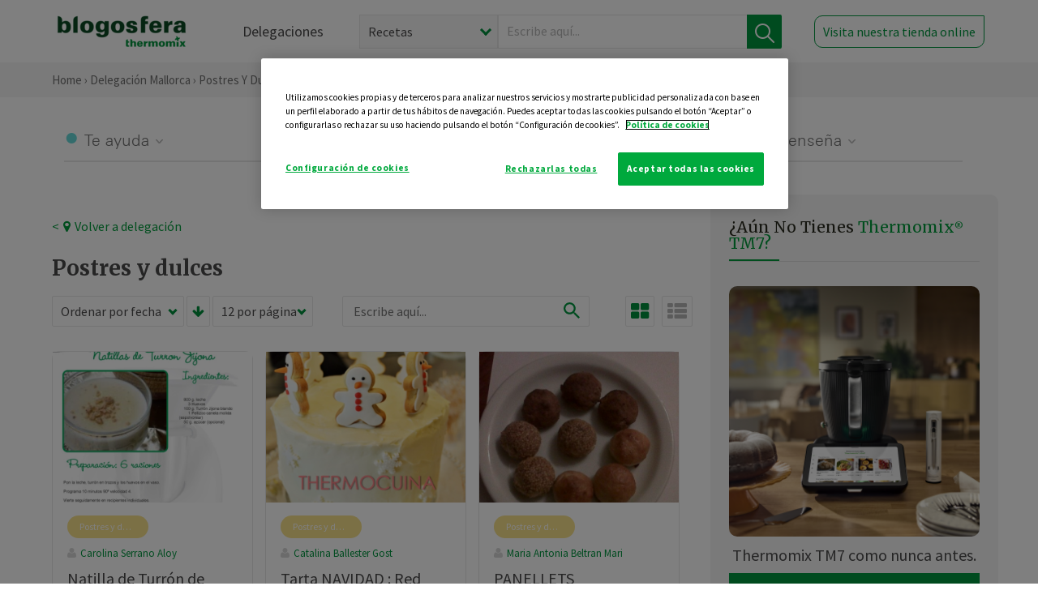

--- FILE ---
content_type: text/html; charset=UTF-8
request_url: https://thermomix-mallorca.es/postres-y-dulces?sortBy=pub_date&valueSort=desc&valueSearch=&valueViewFormat=grid&showQuantity=12&page=26
body_size: 11511
content:
<!DOCTYPE html><html lang="es" xmlns="http://www.w3.org/1999/xhtml"><head> <script type="application/ld+json"> { "@context": "http://schema.org", "@type": "Organization", "name": "Blogosfera Thermomix", "url": "https://blogosferathermomix.es/", "logo": "https://blogosferathermomix.es/images/frontend/corporative/logo.png" } </script><script type="text/javascript" src="https://cdn.cookielaw.org/consent/89367638-fe13-4f77-9d47-93a827c1f575/OtAutoBlock.js" ></script><script src="https://cdn.cookielaw.org/scripttemplates/otSDKStub.js" data-document-language="true" type="text/javascript" charset="UTF-8" data-domain-script="89367638-fe13-4f77-9d47-93a827c1f575" ></script><script type="text/javascript">function OptanonWrapper() { }</script><script>(function(w,d,s,l,i){w[l]=w[l]||[];w[l].push({'gtm.start':new Date().getTime(),event:'gtm.js'});var f=d.getElementsByTagName(s)[0],j=d.createElement(s),dl=l!='dataLayer'?'&l='+l:'';j.async=true;j.src='//www.googletagmanager.com/gtm.js?id='+i+dl;f.parentNode.insertBefore(j,f);})(window,document,'script','dataLayer','GTM-WWJ4WMK');</script><meta charset="utf-8"><meta http-equiv="X-UA-Compatible" content="IE=edge"><meta name="viewport" content="width=device-width, initial-scale=1, user-scalable=no" /><title>Postres y dulces | Blogosfera Thermomix&reg; </title><meta name="description" content="Las mejores recetas de postres y dulces para cautivar a tus invitados de la forma más exquisita, con diferentes pasteles, bollos o galletas."/><meta property="og:type" content="website"/><meta property="og:site_name" content="Blogosfera Thermomix&reg; "/><meta property="og:url" content="https://blogosferathermomix.es/postres-y-dulces/"/><meta property="og:title" content="Postres y dulces"/><meta property="og:description" content="Las mejores recetas de postres y dulces para cautivar a tus invitados de la forma más exquisita, con diferentes pasteles, bollos o galletas."/><meta property="og:image" content="http://blogosferathermomix.betaroiup.com/images/frontend/corporative/logo.png"/><meta name="twitter:card" content="summary"/><meta name="twitter:site" content="@ThermomixESP"/><meta name="twitter:title" content="Postres y dulces"/><meta name="twitter:description" content="Las mejores recetas de postres y dulces para cautivar a tus invitados de la forma más exquisita, con diferentes pasteles, bollos o galletas."/><meta name="twitter:url" content="https://blogosferathermomix.es/postres-y-dulces/"/><meta name="twitter:image" content="http://blogosferathermomix.betaroiup.com/images/frontend/corporative/logo.png"/><link rel="canonical" href="https://blogosferathermomix.es/postres-y-dulces/"/><meta property="og:locale" content="es_ES"/><meta itemprop="name" content="Postres y dulces"><meta itemprop="description" content="Las mejores recetas de postres y dulces para cautivar a tus invitados de la forma más exquisita, con diferentes pasteles, bollos o galletas."><!--[if lt IE 9]><script src="https://oss.maxcdn.com/libs/html5shiv/3.7.0/html5shiv.js"></script><script src="https://oss.maxcdn.com/libs/respond.js/1.4.2/respond.min.js"></script><![endif]--><meta name="csrf-token" content="K1HDaIMF6zoGAK2eIobbcw7PmRxNhP2EpKOfW1zW"><link rel="shortcut icon" href="https://thermomix-mallorca.es/images/frontend/favicon.ico" /><link rel="icon" href="https://thermomix-mallorca.es/images/frontend/favicon.ico" /><script> window.Laravel = {"csrfToken":"K1HDaIMF6zoGAK2eIobbcw7PmRxNhP2EpKOfW1zW"} </script> <link href="https://thermomix-mallorca.es/css/frontend/plugins/jquery/jquery-ui.min.css?version=1.3.0" rel="stylesheet" /> <link href="https://thermomix-mallorca.es/css/frontend/plugins/bootstrap/bootstrap.css?version=1.3.0" rel="stylesheet" /> <link href="https://thermomix-mallorca.es/css/frontend/plugins/owl-carousel/css/owl.carousel.min.css?version=1.3.0" rel="stylesheet" /> <link href="https://thermomix-mallorca.es/css/frontend/plugins/owl-carousel/css/owl.theme.default.min.css?version=1.3.0" rel="stylesheet" /> <link href="https://thermomix-mallorca.es/css/frontend/corporative/../font-awesome/css/font-awesome.min.css?version=1.3.0" rel="stylesheet" /> <link href="https://thermomix-mallorca.es/css/frontend/corporative/animate.min.css?version=1.3.0" rel="stylesheet" /> <link href="https://thermomix-mallorca.es/css/frontend/corporative/icomoon.css?version=1.3.0" rel="stylesheet" /> <link href="https://thermomix-mallorca.es/css/frontend/corporative/styles.css?version=1.3.0" rel="stylesheet" /> <script> var app = [];var lang = "js_interface";var secure_url = "\/\/blogosferathermomix.es";var constant_base_url = "\/\/blogosferathermomix.es\/";var base_url = "https:\/\/thermomix-mallorca.es";var locale = "es";var is_mobile = false; </script> <!--[if lt IE 9]> <script src="https://oss.maxcdn.com/libs/html5shiv/3.7.0/html5shiv.js"></script> <script src="https://oss.maxcdn.com/libs/respond.js/1.4.2/respond.min.js"></script> <![endif]--> <script>window.onPreSubmitForm = function (callback, formId) {window.onSubmitRecaptcha = function (token) {var responseRecaptcha = $('.g-recaptcha-response').val(token);$("#"+formId).append(responseRecaptcha);callback(formId);grecaptcha.reset();};grecaptcha.execute();};</script><script src="https://www.google.com/recaptcha/api.js" async defer></script> </head><body id="page-top"><div id="container_loading" style="visibility: hidden; opacity : 0;"><div id="spinner"></div></div><noscript><iframe src="//www.googletagmanager.com/ns.html?id=GTM-WWJ4WMK"height="0" width="0" style="display:none;visibility:hidden"></iframe></noscript> <nav id="mainNav" class="navbar navbar-default navbar-custom navbar-fixed-top desktop-view"> <div class="container-fluid container-resolution header-container-align"> <div class="navbar-header page-scroll"> <a class="navbar-brand page-scroll" href="https://blogosferathermomix.es/"> <img src="https://cdn.blogsthermomix.es/images/frontend/corporative/logo.png" alt="Blogosfera Thermomix®"> </a> </div> <div class="collapse navbar-collapse main-nav-list" id="bs-navbar-collapse-1"> <ul class="nav navbar-nav navbar-right"> <li> <a class="page-scroll EventTraker link-delegaciones" data-category="Menu|Superior|Delegaciones | https://thermomix-mallorca.es/postres-y-dulces" data-action="Click" data-label="GoTo | https://blogosferathermomix.es/delegaciones-thermomix/" href="https://blogosferathermomix.es/delegaciones-thermomix/">Delegaciones</a> </li> <li id="globalSearchDesktop"> <div> <form action="https://thermomix-mallorca.es/search" id="search-box" method="post"> <div class="form-search" style="display: flex; width: 100%"> <div class="content-select"> <select name="filter_search" id="filter_search"> <option value="post" >Recetas</option> <option value="advisor" >Agentes Comerciales</option> <option value="area" >Delegaciones</option> <option value="new" >Noticias</option> </select> <i></i> </div> <div class="content-input"> <input type="text" value="" name="term" id="term" placeholder="Escribe aquí... " class="input-text" required> <button style="background-color: #00913d" class="button-search EventTraker" data-category="Buscador | https://thermomix-mallorca.es/postres-y-dulces" data-action="Click" data-label="Submit" type="submit"> <span class=" EventTraker" data-category="Buscador | https://thermomix-mallorca.es/postres-y-dulces" data-action="Click" data-label="Submit"> <img id="search-global-icon" src="https://cdn.blogsthermomix.es/images/frontend/corporative/search-icon.png" alt="Busca receta, agente o delegación" class=" EventTraker" data-category="Buscador | https://thermomix-mallorca.es/postres-y-dulces" data-action="Click" data-label="Submit"> </span> <span id="search_global_spinner"></span> </button> </div> <input type="hidden" name="_token" id="_token" value="K1HDaIMF6zoGAK2eIobbcw7PmRxNhP2EpKOfW1zW"> </div> </form></div> </li> <li class="buy-now-button"> <a class="page-scroll btn-secondary EventTraker btn-visit-store" data-category="Menu|Superior|Visitar | https://thermomix-mallorca.es/postres-y-dulces" data-action="Click" data-label="GoTo | https://vorwerk.com/es/es/productos/tienda-online" href="https://vorwerk.com/es/es/productos/tienda-online" target="_blank">Visita nuestra tienda online</a> </li> </ul> </div> </div> </nav> <nav class="navbar responsive-view"> <div class="main-menu-responsive"> <a class="delegations-button" href="https://blogosferathermomix.es/delegaciones-thermomix/"><img src="https://cdn.blogsthermomix.es/images/frontend/corporative/ico-delegacion-movil.svg" alt="icon-delegation-mobile" class="ico-delegacion"></a> <a class="navbar-brand page-scroll" href="https://blogosferathermomix.es/"><img src="https://cdn.blogsthermomix.es/images/frontend/corporative/logo.png" alt="Blogosfera Thermomix®" class="logo-movil"></a> <div class="open-tool-search"><img src="https://cdn.blogsthermomix.es/images/frontend/corporative/ico-lupa-movil.svg" alt="icon-lupa-mobile" class="ico-search active"> <img src="https://cdn.blogsthermomix.es/images/frontend/corporative/close-search.svg" alt="icon-close-search" class="fa fa-times"></div> </div> <div class="list-items-responsive"> <div> <form action="https://thermomix-mallorca.es/search" id="search-box" method="post"> <div class="form-search" style="display: flex; width: 100%"> <div class="content-select"> <select name="filter_search" id="filter_search"> <option value="post" >Recetas</option> <option value="advisor" >Agentes Comerciales</option> <option value="area" >Delegaciones</option> <option value="new" >Noticias</option> </select> <i></i> </div> <div class="content-input"> <input type="text" value="" name="term" id="term" placeholder="Escribe aquí... " class="input-text" required> <button style="background-color: #00913d" class="button-search EventTraker" data-category="Buscador | https://thermomix-mallorca.es/postres-y-dulces" data-action="Click" data-label="Submit" type="submit"> <span class=" EventTraker" data-category="Buscador | https://thermomix-mallorca.es/postres-y-dulces" data-action="Click" data-label="Submit"> <img id="search-global-icon" src="https://cdn.blogsthermomix.es/images/frontend/corporative/search-icon.png" alt="Busca receta, agente o delegación" class=" EventTraker" data-category="Buscador | https://thermomix-mallorca.es/postres-y-dulces" data-action="Click" data-label="Submit"> </span> <span id="search_global_spinner"></span> </button> </div> <input type="hidden" name="_token" id="_token" value="K1HDaIMF6zoGAK2eIobbcw7PmRxNhP2EpKOfW1zW"> </div> </form></div> </div> </nav> <div class="buy-now-buton-responsive text-center"> <a class="btn EventTraker" data-category="Menu|Superior|Comprar | https://thermomix-mallorca.es/postres-y-dulces" data-action="Click" data-label="GoTo | https://thermomix-mallorca.es/comprar-thermomix/" href="https://thermomix-mallorca.es/comprar-thermomix/">Pide tu demostración &rsaquo;</a> </div> <div class="header-print"> <div class="row"> <div class="col-12"> <img src="https://cdn.blogsthermomix.es/images/frontend/corporative/logo.png" alt="logo"> </div> </div> </div> <section class="main-content content-post home-delegado"> <div class="main-breadcrumb"> <div class="container-fluid container-resolution"> <h3> <a href="https://blogosferathermomix.es/" class="EventTraker" data-category="Breadcrumb | https://thermomix-mallorca.es/postres-y-dulces" data-action="Click" data-label="GoTo | https://blogosferathermomix.es/">Home</a> &rsaquo; <a href="https://thermomix-mallorca.es" class="EventTraker" data-category="Breadcrumb | https://thermomix-mallorca.es/postres-y-dulces" data-action="Click" data-label="GoTo | https://thermomix-mallorca.es">Delegación Mallorca</a> &rsaquo; Postres y dulces </h3> </div></div> <div class="container-fluid container-resolution"> <div class="row"> <div class="col-12 col-lg-12 col-menu-categorias"> <div class="categorias-blog-new"> <div class="col-categorias"> <div class="cat-title" id="cat-22">Te ayuda</div> <ul class="sub-categorias" id="subcat-22"> <li> <a href="https://thermomix-mallorca.es/legumbres-y-platos-de-cuchara/">Legumbres y platos de cuchara</a></li> <li> <a href="https://thermomix-mallorca.es/pastas-y-arroces/">Pastas y arroces</a></li> <li> <a href="https://thermomix-mallorca.es/carnes-y-aves/">Carnes y aves</a></li> <li> <a href="https://thermomix-mallorca.es/pescados-y-mariscos/">Pescados y mariscos</a></li> <li> <a href="https://thermomix-mallorca.es/huevos-y-quesos/">Huevos y quesos</a></li> </ul> </div> <div class="col-categorias"> <div class="cat-title" id="cat-23">Te cuida</div> <ul class="sub-categorias" id="subcat-23"> <li> <a href="https://thermomix-mallorca.es/verduras-hortalizas-ensaladas/">Verduras, hortalizas y ensaladas</a></li> <li> <a href="https://thermomix-mallorca.es/sopas-y-cremas/">Sopas y cremas</a></li> <li> <a href="https://thermomix-mallorca.es/dietas-trituradas/">Dietas trituradas</a></li> <li> <a href="https://thermomix-mallorca.es/dietas-especiales/">Dietas especiales</a></li> <li> <a href="https://thermomix-mallorca.es/coccion-varoma/">Cocción en varoma</a></li> </ul> </div> <div class="col-categorias"> <div class="cat-title" id="cat-24">Te inspira</div> <ul class="sub-categorias" id="subcat-24"> <li> <a href="https://thermomix-mallorca.es/postres-y-dulces/">Postres y dulces</a></li> <li> <a href="https://thermomix-mallorca.es/masas-panes-reposteria/">Masas, panes y repostería</a></li> <li> <a href="https://thermomix-mallorca.es/aperitivos-entrantes-tapas/">Aperitivos, entrantes y tapas</a></li> <li> <a href="https://thermomix-mallorca.es/salsas-y-guarniciones/">Salsas y guarniciones</a></li> <li> <a href="https://thermomix-mallorca.es/bebidas/">Bebidas</a></li> <li> <a href="https://thermomix-mallorca.es/navidad/">Navidad</a></li> </ul> </div> <div class="col-categorias"> <div class="cat-title" id="cat-25">Te enseña</div> <ul class="sub-categorias" id="subcat-25"> <li> <a href="https://thermomix-mallorca.es/noticias/">Noticias Blog</a></li> <li> <a href="https://thermomix-mallorca.es/trucos-thermomix/">Trucos</a></li> <li> <a href="https://thermomix-mallorca.es/tecnicas-basicas/">Técnicas básicas</a></li> <li> <a href="https://thermomix-mallorca.es/confiteria-y-conservas/">Confitería y conservas</a></li> <li> <a href="https://thermomix-mallorca.es/alimentacion-infantil/">Alimentación infantil</a></li> </ul> </div> </div> </div> </div> <div class="row container-delegacion no-menu-categories"> <div class="col-lg-8 col-md-8 col-sm-12 col-xs-12 wrapper-content"> <div style="margin-top: 20px"> <div class="main-breadcrumb-new"> <a href="https://thermomix-mallorca.es" class="link-goback EventTraker" >< <i class="fa fa-map-marker" aria-hidden="true"></i> Volver a delegación</a> </div> </div> <h1 class="title-category">Postres y dulces</h1> <section class="posts-filters"> <form id="filtersPostsList" method="post"> <div class="form-group box-select"> <div class="content-select-filter"> <select name="sort_by" id="sort_by"> <option value="pub_date" selected>Ordenar por fecha</option> <option value="title" >Ordenar por nombre</option> <option value="likes_count" >Ordenar por likes</option> </select> <i></i> </div> <button type="button" id="btn_sort" value="desc" class="btn-sort"> <i class="fa fa-arrow-down" aria-hidden="true"></i> </button> <div class="content-select-filter"> <select name="show_quantity" id="show_quantity"> <option value="12" selected>12 por página</option> <option value="24" >24 por página</option> <option value="48" >48 por página</option> </select> <i></i> </div> </div> <div class="form-group box-search"> <div> <div class="form-search"> <input id="search-posts-list" type="search" value="" placeholder="Escribe aquí..."> <span><img src="https://cdn.blogsthermomix.es/images/frontend/corporative/ico-lupa.svg" alt="icon-lupa"></span> </div></div> </div> <div class="form-group box-btn-vista"> <button type="button" id="btn_full" class="active-view-format full-view"> <i class="fa fa-square" aria-hidden="true"></i> </button> <button type="button" id="btn_grid" class="active-view-format grid-view" value="grid"> <i class="fa fa-th-large" aria-hidden="true"></i> </button> <button type="button" id="btn_list" class=" list-view" value="list"> <i class="fa fa-th-list" aria-hidden="true"></i> </button> </div> <input type="hidden" name="_token" id="_token" value="K1HDaIMF6zoGAK2eIobbcw7PmRxNhP2EpKOfW1zW"> <input type="hidden" value="desc" name="value_sort" id="value_sort"> <input type="hidden" value="grid" name="value_view_format" id="value_view_format"> <input type="hidden" value="" name="filters_blog_id" id="filters_blog_id"> <input type="hidden" value="" name="value_search_global" id="value_search_global"> </form></section> <div id="posts-list"> <section class="new-posts-list"> <div class="carrusel-item grid"> <div class="img-container"> <a class="a-zoom EventTraker" data-category="RecetaDestacada | https://thermomix-mallorca.es/postres-y-dulces" data-action="Click" data-label="GoTo | https://thermomix-mallorca.es/carolina-serrano-aloy/postres-y-dulces/natilla-de-turron-de-jijona/" href="https://thermomix-mallorca.es/carolina-serrano-aloy/postres-y-dulces/natilla-de-turron-de-jijona/"> <img class="img-responsive EventTraker" data-category="RecetaDestacada | https://thermomix-mallorca.es/postres-y-dulces" data-action="Click" data-label="GoTo | https://thermomix-mallorca.es/carolina-serrano-aloy/postres-y-dulces/natilla-de-turron-de-jijona/" src="https://cdn.blogsthermomix.es/media/Posts/list/a76744f84f5cdb2c548b4e49ae4d79dd.jpg" alt="Natilla de Turrón de Jijona"></a> </div> <div class="contenido"> <div class="categorias" style="display: flex"> <div class="categoria postres-y-dulces" style="background-color:#F7E18C"> <a href="https://thermomix-mallorca.es/postres-y-dulces/">Postres y dulces</a> </div> </div> <p><a href="https://thermomix-mallorca.es/carolina-serrano-aloy/" class="link-author">Carolina Serrano Aloy</a></p> <h3 class="title"> <a class="EventTraker" data-category="RecetaDestacada | https://thermomix-mallorca.es/postres-y-dulces" data-action="Click" data-label="GoTo | https://thermomix-mallorca.es/carolina-serrano-aloy/postres-y-dulces/natilla-de-turron-de-jijona/" href="https://thermomix-mallorca.es/carolina-serrano-aloy/postres-y-dulces/natilla-de-turron-de-jijona/">Natilla de Turrón de Jijona</a> </h3> <div class="actions"> <div class="area"><i class="fa fa-map-marker" aria-hidden="true"></i> Mallorca </div> <button class="like-review " > <span class="likes" id="num_likes"> 10 </span> <input type="hidden" class="post_id" value="eyJpdiI6Ik5WWEdTNFk3cTA5S2ZnZHlVWTVSbmc9PSIsInZhbHVlIjoiV3RFeEgyS2FWbHplaCs0TkNhMjhTQT09IiwibWFjIjoiY2U3YWE1YzI0YThhNWQyYTY2ZjAzZDM1OWJjNzk5ZGNmOGNhMTg5ZTYyZmUwOThlYzIwYjEzM2U2N2Q0YjZlNiJ9"> <input type="hidden" class="advisor_id" value="eyJpdiI6ImZ4Y1FkSjM3VTZUYnc4elB6ejRpWUE9PSIsInZhbHVlIjoiTDhLY203WGZKTzRKZU5qMHBLUEJJZz09IiwibWFjIjoiMDg1YjllY2ZhOWI4MTkwZTdhZmY5NWU5NTM1OWRiY2Y5ZjQyNTg4MWNlZGY0MzJlODQxNjhhNGY4NGYxYzUyYSJ9"> </button> </div> </div> </div> <div class="carrusel-item grid"> <div class="img-container"> <a class="a-zoom EventTraker" data-category="RecetaDestacada | https://thermomix-mallorca.es/postres-y-dulces" data-action="Click" data-label="GoTo | https://thermomix-mallorca.es/catalina-ballester-gost/postres-y-dulces/tarta-navidad-red-velvet/" href="https://thermomix-mallorca.es/catalina-ballester-gost/postres-y-dulces/tarta-navidad-red-velvet/"> <img class="img-responsive EventTraker" data-category="RecetaDestacada | https://thermomix-mallorca.es/postres-y-dulces" data-action="Click" data-label="GoTo | https://thermomix-mallorca.es/catalina-ballester-gost/postres-y-dulces/tarta-navidad-red-velvet/" src="https://cdn.blogsthermomix.es/media/Posts/list/a3667e737c839bd523a570033eeacd80.jpg" alt="Tarta NAVIDAD : Red Velvet"></a> </div> <div class="contenido"> <div class="categorias" style="display: flex"> <div class="categoria postres-y-dulces" style="background-color:#F7E18C"> <a href="https://thermomix-mallorca.es/postres-y-dulces/">Postres y dulces</a> </div> </div> <p><a href="https://thermomix-mallorca.es/catalina-ballester-gost/" class="link-author">Catalina Ballester Gost</a></p> <h3 class="title"> <a class="EventTraker" data-category="RecetaDestacada | https://thermomix-mallorca.es/postres-y-dulces" data-action="Click" data-label="GoTo | https://thermomix-mallorca.es/catalina-ballester-gost/postres-y-dulces/tarta-navidad-red-velvet/" href="https://thermomix-mallorca.es/catalina-ballester-gost/postres-y-dulces/tarta-navidad-red-velvet/">Tarta NAVIDAD : Red Velvet</a> </h3> <div class="actions"> <div class="area"><i class="fa fa-map-marker" aria-hidden="true"></i> Mallorca </div> <button class="like-review " > <span class="likes" id="num_likes"> 7 </span> <input type="hidden" class="post_id" value="eyJpdiI6IlwvTlwvSW5SbEFNVnpEUUJncElreStCQT09IiwidmFsdWUiOiJLRFlJenY1VTZURHZJNnZsSmxhUnB3PT0iLCJtYWMiOiJiOTUzNWNhMTc2M2Y1YWY5ZDdmNzVmMjgwMGRkZTc2NTYzYTJiMGNlNDBiMjcxMzcwMTQyNDE5Y2Q4NWNjMjM0In0="> <input type="hidden" class="advisor_id" value="eyJpdiI6IjYrWFRubjltczRCRjBDbWtXNFVrdkE9PSIsInZhbHVlIjoiRzBaazdsM1hzWWpkZG9LVElMZjdPQT09IiwibWFjIjoiYjdjZWUzZWU1Mjk4OTViZGNjMjlmZGIzYTNmMGEzZDM3YTQ2NDAzNjQ4MTZiMzM0OWVmYzUxMjEwZWNjYmVhYSJ9"> </button> </div> </div> </div> <div class="carrusel-item grid"> <div class="img-container"> <a class="a-zoom EventTraker" data-category="RecetaDestacada | https://thermomix-mallorca.es/postres-y-dulces" data-action="Click" data-label="GoTo | https://thermomix-mallorca.es/maria-antonia-beltran-mari/postres-y-dulces/panellets/" href="https://thermomix-mallorca.es/maria-antonia-beltran-mari/postres-y-dulces/panellets/"> <img class="img-responsive EventTraker" data-category="RecetaDestacada | https://thermomix-mallorca.es/postres-y-dulces" data-action="Click" data-label="GoTo | https://thermomix-mallorca.es/maria-antonia-beltran-mari/postres-y-dulces/panellets/" src="https://cdn.blogsthermomix.es/media/Posts/list/ece6f460f97c6b8d80dc5dd6d8f0d0d0.jpg" alt="PANELLETS"></a> </div> <div class="contenido"> <div class="categorias" style="display: flex"> <div class="categoria postres-y-dulces" style="background-color:#F7E18C"> <a href="https://thermomix-mallorca.es/postres-y-dulces/">Postres y dulces</a> </div> </div> <p><a href="https://thermomix-mallorca.es/maria-antonia-beltran-mari/" class="link-author">Maria Antonia Beltran Mari</a></p> <h3 class="title"> <a class="EventTraker" data-category="RecetaDestacada | https://thermomix-mallorca.es/postres-y-dulces" data-action="Click" data-label="GoTo | https://thermomix-mallorca.es/maria-antonia-beltran-mari/postres-y-dulces/panellets/" href="https://thermomix-mallorca.es/maria-antonia-beltran-mari/postres-y-dulces/panellets/">PANELLETS</a> </h3> <div class="actions"> <div class="area"><i class="fa fa-map-marker" aria-hidden="true"></i> Mallorca </div> <button class="like-review " > <span class="likes" id="num_likes"> 2 </span> <input type="hidden" class="post_id" value="eyJpdiI6IkVxREFCMm9TY001blN4YWxwTzl5MGc9PSIsInZhbHVlIjoibHJPR1dNM3Q5MzJFN3pYakY2UlIzUT09IiwibWFjIjoiNzJhNTQ2NmY2OGI4N2RkZTU5OTA4MDJhYjQ4OTNmMjZkNmM5NmRiNTlmODA0YWQ3ZGZlMGJiYmZlYzM5ZjBhYiJ9"> <input type="hidden" class="advisor_id" value="eyJpdiI6IjF5a21JM0FuWnptWHRmd1B6NlJ0MHc9PSIsInZhbHVlIjoiYkZFOCs4Rnk0Z0dcL0VWZmVtNXlLT0E9PSIsIm1hYyI6ImNkZDM0MmY5M2M1OTRiNjIyOWI5NzJhODk3N2IzZTQwMDA5NDE0NjFjNTRlNGUwYmQ0ODc5YmQ4NjJkODRhMWEifQ=="> </button> </div> </div> </div> <div class="carrusel-item grid"> <div class="img-container"> <a class="a-zoom EventTraker" data-category="RecetaDestacada | https://thermomix-mallorca.es/postres-y-dulces" data-action="Click" data-label="GoTo | https://thermomix-mallorca.es/catalina-ballester-gost/postres-y-dulces/bunyols-per-las-verges-bunyols-de-vent/" href="https://thermomix-mallorca.es/catalina-ballester-gost/postres-y-dulces/bunyols-per-las-verges-bunyols-de-vent/"> <img class="img-responsive EventTraker" data-category="RecetaDestacada | https://thermomix-mallorca.es/postres-y-dulces" data-action="Click" data-label="GoTo | https://thermomix-mallorca.es/catalina-ballester-gost/postres-y-dulces/bunyols-per-las-verges-bunyols-de-vent/" src="https://cdn.blogsthermomix.es/media/Posts/list/85876262c0a0ab4165c9c0e2a099b9e3.jpeg" alt="Bunyols : "per las verges bunyols de vent ""></a> </div> <div class="contenido"> <div class="categorias" style="display: flex"> <div class="categoria postres-y-dulces" style="background-color:#F7E18C"> <a href="https://thermomix-mallorca.es/postres-y-dulces/">Postres y dulces</a> </div> </div> <p><a href="https://thermomix-mallorca.es/catalina-ballester-gost/" class="link-author">Catalina Ballester Gost</a></p> <h3 class="title"> <a class="EventTraker" data-category="RecetaDestacada | https://thermomix-mallorca.es/postres-y-dulces" data-action="Click" data-label="GoTo | https://thermomix-mallorca.es/catalina-ballester-gost/postres-y-dulces/bunyols-per-las-verges-bunyols-de-vent/" href="https://thermomix-mallorca.es/catalina-ballester-gost/postres-y-dulces/bunyols-per-las-verges-bunyols-de-vent/">Bunyols : "per las verges bunyols de vent "</a> </h3> <div class="actions"> <div class="area"><i class="fa fa-map-marker" aria-hidden="true"></i> Mallorca </div> <button class="like-review " > <span class="likes" id="num_likes"> 222 </span> <input type="hidden" class="post_id" value="eyJpdiI6IjNkNHNKdUhPV0hHaldTTE9hNnJiOEE9PSIsInZhbHVlIjoiVTFjTlo3V2pxaTJRRmZra0l6UlR5dz09IiwibWFjIjoiZDRlMTQzYmMyZjYyNzk3MDI2MWUwZGIyZWFjODJhY2JkNjQ3ZjE5ZjMxMjE3YjYzZWRjYThkNDI3Y2VlOTc3ZCJ9"> <input type="hidden" class="advisor_id" value="eyJpdiI6IlNCWjBVRHJcL252TDV5dTR6RnlvNE5BPT0iLCJ2YWx1ZSI6ImJHdWdhN2V0XC9KWXZtaWJ1Vk14bzZ3PT0iLCJtYWMiOiJjMGM1NmM5YjViN2E1ZWYyZTYwMWQwYzc2ODhhZjAxYWU1MGVhN2I1NzNiZTM2YmUxNDVmYjA1Nzk1ZGZhOGMyIn0="> </button> </div> </div> </div> <div class="carrusel-item grid"> <div class="img-container"> <a class="a-zoom EventTraker" data-category="RecetaDestacada | https://thermomix-mallorca.es/postres-y-dulces" data-action="Click" data-label="GoTo | https://thermomix-mallorca.es/catalina-ballester-gost/postres-y-dulces/helado-de-pina-y-coco/" href="https://thermomix-mallorca.es/catalina-ballester-gost/postres-y-dulces/helado-de-pina-y-coco/"> <img class="img-responsive EventTraker" data-category="RecetaDestacada | https://thermomix-mallorca.es/postres-y-dulces" data-action="Click" data-label="GoTo | https://thermomix-mallorca.es/catalina-ballester-gost/postres-y-dulces/helado-de-pina-y-coco/" src="https://cdn.blogsthermomix.es/media/Posts/list/2085b9c9733b3bebf12c97e391c4c39c.jpg" alt=""HELADO cremoso de COCO Y PIÑA ""></a> </div> <div class="contenido"> <div class="categorias" style="display: flex"> <div class="categoria postres-y-dulces" style="background-color:#F7E18C"> <a href="https://thermomix-mallorca.es/postres-y-dulces/">Postres y dulces</a> </div> </div> <p><a href="https://thermomix-mallorca.es/catalina-ballester-gost/" class="link-author">Catalina Ballester Gost</a></p> <h3 class="title"> <a class="EventTraker" data-category="RecetaDestacada | https://thermomix-mallorca.es/postres-y-dulces" data-action="Click" data-label="GoTo | https://thermomix-mallorca.es/catalina-ballester-gost/postres-y-dulces/helado-de-pina-y-coco/" href="https://thermomix-mallorca.es/catalina-ballester-gost/postres-y-dulces/helado-de-pina-y-coco/">"HELADO cremoso de COCO Y PIÑA "</a> </h3> <div class="actions"> <div class="area"><i class="fa fa-map-marker" aria-hidden="true"></i> Mallorca </div> <button class="like-review " > <span class="likes" id="num_likes"> 7 </span> <input type="hidden" class="post_id" value="eyJpdiI6IlpkSXVpV1pENFhLRkQ0K1RoNWtISEE9PSIsInZhbHVlIjoiOEIweUh5QXFFMm00UkFxT0xFMGdhdz09IiwibWFjIjoiM2M4MWI1ZTQ0YzdmMzVmZjFjNTMwYjBiNjVjYzY4M2I5OTVkMTlhYmZjZmU0N2E2ZmVlOTRjZDc0YmQ1ODc2NyJ9"> <input type="hidden" class="advisor_id" value="eyJpdiI6InkwWHBOY3d2VXRFSktweVlCbUFOSkE9PSIsInZhbHVlIjoiTE8zdlFIWG9xa0l4MEZsa1dqczQ5Zz09IiwibWFjIjoiMmM2YTVmMTY0MDgyOWRlODg4MDA3NGZkZGQ3ZjdhNWVmMDllMTI0NmQxOTcxYTNhYTc5MTNkMzFkMTNlZGIyZSJ9"> </button> </div> </div> </div> <div class="carrusel-item grid"> <div class="img-container"> <a class="a-zoom EventTraker" data-category="RecetaDestacada | https://thermomix-mallorca.es/postres-y-dulces" data-action="Click" data-label="GoTo | https://thermomix-mallorca.es/apolonia-pou-obrador/postres-y-dulces/helado-de-nutella/" href="https://thermomix-mallorca.es/apolonia-pou-obrador/postres-y-dulces/helado-de-nutella/"> <img class="img-responsive EventTraker" data-category="RecetaDestacada | https://thermomix-mallorca.es/postres-y-dulces" data-action="Click" data-label="GoTo | https://thermomix-mallorca.es/apolonia-pou-obrador/postres-y-dulces/helado-de-nutella/" src="https://cdn.blogsthermomix.es/media/Posts/list/552b14058f2254fba4e4d850f57d4199.jpg" alt="HELADO DE NUTELLA"></a> </div> <div class="contenido"> <div class="categorias" style="display: flex"> <div class="categoria postres-y-dulces" style="background-color:#F7E18C"> <a href="https://thermomix-mallorca.es/postres-y-dulces/">Postres y dulces</a> </div> </div> <p><a href="https://thermomix-mallorca.es/apolonia-pou-obrador/" class="link-author">Apolonia Pou Obrador</a></p> <h3 class="title"> <a class="EventTraker" data-category="RecetaDestacada | https://thermomix-mallorca.es/postres-y-dulces" data-action="Click" data-label="GoTo | https://thermomix-mallorca.es/apolonia-pou-obrador/postres-y-dulces/helado-de-nutella/" href="https://thermomix-mallorca.es/apolonia-pou-obrador/postres-y-dulces/helado-de-nutella/">HELADO DE NUTELLA</a> </h3> <div class="actions"> <div class="area"><i class="fa fa-map-marker" aria-hidden="true"></i> Mallorca </div> <button class="like-review " > <span class="likes" id="num_likes"> 2 </span> <input type="hidden" class="post_id" value="eyJpdiI6InJmdnFnMTF6Zm5HdGdJS1RaK1BlTEE9PSIsInZhbHVlIjoibHc5Q3cxM0tQZXZDclZGa0srXC80OXc9PSIsIm1hYyI6IjE3MGUyYjQ0ZDE5NjExNzI0NWFkZGY3ODFhNTc2MTA5NzUzMzUyZTAzM2FiN2U0NWNkM2JkZjdmMTcyNDhiMzkifQ=="> <input type="hidden" class="advisor_id" value="eyJpdiI6IjBremlQdWNiaTNla3JzdjdWQms1T2c9PSIsInZhbHVlIjoiXC9ENWdLQ2lTQ3RVSEJxd3dERmRTNnc9PSIsIm1hYyI6ImJkN2U5Nzk1Zjk4ZDRjMGNhYjA0NjEzZjljOWE5NWQzMzNiMDA3ODZmYWJmYmQ4ZWUxZWFjZTQ0M2JmNzQwN2QifQ=="> </button> </div> </div> </div> <div class="carrusel-item grid"> <div class="img-container"> <a class="a-zoom EventTraker" data-category="RecetaDestacada | https://thermomix-mallorca.es/postres-y-dulces" data-action="Click" data-label="GoTo | https://thermomix-mallorca.es/maria-antonia-beltran-mari/postres-y-dulces/cuartos-de-mallorca/" href="https://thermomix-mallorca.es/maria-antonia-beltran-mari/postres-y-dulces/cuartos-de-mallorca/"> <img class="img-responsive EventTraker" data-category="RecetaDestacada | https://thermomix-mallorca.es/postres-y-dulces" data-action="Click" data-label="GoTo | https://thermomix-mallorca.es/maria-antonia-beltran-mari/postres-y-dulces/cuartos-de-mallorca/" src="https://cdn.blogsthermomix.es/media/Posts/list/a9ecaf3016d783a5b2dd357bebbf7f02.png" alt="CUARTOS DE MALLORCA"></a> </div> <div class="contenido"> <div class="categorias" style="display: flex"> <div class="categoria postres-y-dulces" style="background-color:#F7E18C"> <a href="https://thermomix-mallorca.es/postres-y-dulces/">Postres y dulces</a> </div> </div> <p><a href="https://thermomix-mallorca.es/maria-antonia-beltran-mari/" class="link-author">Maria Antonia Beltran Mari</a></p> <h3 class="title"> <a class="EventTraker" data-category="RecetaDestacada | https://thermomix-mallorca.es/postres-y-dulces" data-action="Click" data-label="GoTo | https://thermomix-mallorca.es/maria-antonia-beltran-mari/postres-y-dulces/cuartos-de-mallorca/" href="https://thermomix-mallorca.es/maria-antonia-beltran-mari/postres-y-dulces/cuartos-de-mallorca/">CUARTOS DE MALLORCA</a> </h3> <div class="actions"> <div class="area"><i class="fa fa-map-marker" aria-hidden="true"></i> Mallorca </div> <button class="like-review " > <span class="likes" id="num_likes"> 8 </span> <input type="hidden" class="post_id" value="eyJpdiI6IkhyeG5JQk9lakhKSkY0VG10eVpwSUE9PSIsInZhbHVlIjoiU1dXY1FPUllcL0dSb29GWE1ORHRmQ3c9PSIsIm1hYyI6ImRiOTllNTg5ODdlYTdhZTU0NTU5NmVmOTVhODI5NWY4ZjEwMGVhZWEwZGUyNDYwZDIwMDU2MjMxYjMwYzA1NmYifQ=="> <input type="hidden" class="advisor_id" value="eyJpdiI6IkppSEV0anBvd1wvZ0pTamlnQ1VZSFVRPT0iLCJ2YWx1ZSI6Inh5bm1CZndLZUVQOUVhTVpFeFk2MWc9PSIsIm1hYyI6IjM5NWNhZmM2MDJlZGVhMmNjMjg1NzdhNjU4YTY4ODg4ZDgwNTk4YzExZjViZTA4ZTAyMzg5MGNlNzY0MzY5YjUifQ=="> </button> </div> </div> </div> <div class="carrusel-item grid"> <div class="img-container"> <a class="a-zoom EventTraker" data-category="RecetaDestacada | https://thermomix-mallorca.es/postres-y-dulces" data-action="Click" data-label="GoTo | https://thermomix-mallorca.es/apolonia-pou-obrador/postres-y-dulces/helado-de-cafe/" href="https://thermomix-mallorca.es/apolonia-pou-obrador/postres-y-dulces/helado-de-cafe/"> <img class="img-responsive EventTraker" data-category="RecetaDestacada | https://thermomix-mallorca.es/postres-y-dulces" data-action="Click" data-label="GoTo | https://thermomix-mallorca.es/apolonia-pou-obrador/postres-y-dulces/helado-de-cafe/" src="https://cdn.blogsthermomix.es/images/frontend/corporative/no-posts/4.jpg" alt="HELADO DE CAFE"></a> </div> <div class="contenido"> <div class="categorias" style="display: flex"> <div class="categoria postres-y-dulces" style="background-color:#F7E18C"> <a href="https://thermomix-mallorca.es/postres-y-dulces/">Postres y dulces</a> </div> </div> <p><a href="https://thermomix-mallorca.es/apolonia-pou-obrador/" class="link-author">Apolonia Pou Obrador</a></p> <h3 class="title"> <a class="EventTraker" data-category="RecetaDestacada | https://thermomix-mallorca.es/postres-y-dulces" data-action="Click" data-label="GoTo | https://thermomix-mallorca.es/apolonia-pou-obrador/postres-y-dulces/helado-de-cafe/" href="https://thermomix-mallorca.es/apolonia-pou-obrador/postres-y-dulces/helado-de-cafe/">HELADO DE CAFE</a> </h3> <div class="actions"> <div class="area"><i class="fa fa-map-marker" aria-hidden="true"></i> Mallorca </div> <button class="like-review " > <span class="likes" id="num_likes"> 2 </span> <input type="hidden" class="post_id" value="eyJpdiI6IjRTSDIrSlJPNFNDZlZHcXFwNVlxOFE9PSIsInZhbHVlIjoiS1FoeGFcL0s0bXFcL1QxVmc1UUZQOWxRPT0iLCJtYWMiOiI2NjI2ZDNlYTExNGVhZWE3MWE1MmJhYjExZWMzNWVlZWZmNTUyYmI3OThkY2ExMjQ5YjRkYWQzZmYwNDc4OGM5In0="> <input type="hidden" class="advisor_id" value="eyJpdiI6IkZrVlNLNittcCtiRUtNNE5GVzBUQnc9PSIsInZhbHVlIjoibGpwSlh6dm9abXZiVGw3YW1IZG9zUT09IiwibWFjIjoiZjg1NWIxYmY2Zjk0OWZkZThiM2RiZmRkMjg1Njc2N2YwYzhkMjRjNmUzYWNhMjk5ZTliNzM0ZDg1ODhhOGIwOSJ9"> </button> </div> </div> </div> <div class="carrusel-item grid"> <div class="img-container"> <a class="a-zoom EventTraker" data-category="RecetaDestacada | https://thermomix-mallorca.es/postres-y-dulces" data-action="Click" data-label="GoTo | https://thermomix-mallorca.es/maria-antonia-beltran-mari/postres-y-dulces/helado-after-eight-menta-con-chocolate/" href="https://thermomix-mallorca.es/maria-antonia-beltran-mari/postres-y-dulces/helado-after-eight-menta-con-chocolate/"> <img class="img-responsive EventTraker" data-category="RecetaDestacada | https://thermomix-mallorca.es/postres-y-dulces" data-action="Click" data-label="GoTo | https://thermomix-mallorca.es/maria-antonia-beltran-mari/postres-y-dulces/helado-after-eight-menta-con-chocolate/" src="https://cdn.blogsthermomix.es/media/Posts/list/70fb8d7560c5c97f39dd57ccf0ca716f.png" alt="HELADO AFTER EIGHT (MENTA CON CHOCOLATE)"></a> </div> <div class="contenido"> <div class="categorias" style="display: flex"> <div class="categoria postres-y-dulces" style="background-color:#F7E18C"> <a href="https://thermomix-mallorca.es/postres-y-dulces/">Postres y dulces</a> </div> </div> <p><a href="https://thermomix-mallorca.es/maria-antonia-beltran-mari/" class="link-author">Maria Antonia Beltran Mari</a></p> <h3 class="title"> <a class="EventTraker" data-category="RecetaDestacada | https://thermomix-mallorca.es/postres-y-dulces" data-action="Click" data-label="GoTo | https://thermomix-mallorca.es/maria-antonia-beltran-mari/postres-y-dulces/helado-after-eight-menta-con-chocolate/" href="https://thermomix-mallorca.es/maria-antonia-beltran-mari/postres-y-dulces/helado-after-eight-menta-con-chocolate/">HELADO AFTER EIGHT (MENTA CON CHOCOLATE)</a> </h3> <div class="actions"> <div class="area"><i class="fa fa-map-marker" aria-hidden="true"></i> Mallorca </div> <button class="like-review " > <span class="likes" id="num_likes"> 5 </span> <input type="hidden" class="post_id" value="eyJpdiI6IkJiYkNYOGFMaGNBYndhcW9kdWZMVFE9PSIsInZhbHVlIjoiTEVLY0dNNHJsWGQ2emVjSzRpY0FlZz09IiwibWFjIjoiNWI2MjBlNDc3NjFjMDY2NGYxZGJhOTc1OWY0NWI3ZGZjZTcxYzNhMDg0ZjE4ODVjYzNlNDU2NGEzNTk4OGVmYyJ9"> <input type="hidden" class="advisor_id" value="eyJpdiI6ImJaME8xSHRcLzlcL3dBMzBPUWxlVlZqUT09IiwidmFsdWUiOiJOT2VMdmVYK0VOZENuQU94KzB1RDh3PT0iLCJtYWMiOiI4ZDM0MzhhMGViMGQyYzQ5ODcyMGZjMzllNGNkYzZjODJjNjMwNDM1OTJlZDU2YjIyMWNmOGQ4NGUyNTZmZDE5In0="> </button> </div> </div> </div> <div class="carrusel-item grid"> <div class="img-container"> <a class="a-zoom EventTraker" data-category="RecetaDestacada | https://thermomix-mallorca.es/postres-y-dulces" data-action="Click" data-label="GoTo | https://thermomix-mallorca.es/maricuta-andone/postres-y-dulces/muffins-de-frambuesas/" href="https://thermomix-mallorca.es/maricuta-andone/postres-y-dulces/muffins-de-frambuesas/"> <img class="img-responsive EventTraker" data-category="RecetaDestacada | https://thermomix-mallorca.es/postres-y-dulces" data-action="Click" data-label="GoTo | https://thermomix-mallorca.es/maricuta-andone/postres-y-dulces/muffins-de-frambuesas/" src="https://cdn.blogsthermomix.es/media/Posts/list/9fce27d12c52035f6631c8796b488caf.jpg" alt="Muffins de frambuesas "></a> </div> <div class="contenido"> <div class="categorias" style="display: flex"> <div class="categoria postres-y-dulces" style="background-color:#F7E18C"> <a href="https://thermomix-mallorca.es/postres-y-dulces/">Postres y dulces</a> </div> </div> <p><a href="https://thermomix-mallorca.es/maricuta-andone/" class="link-author"> Maricuta Andone</a></p> <h3 class="title"> <a class="EventTraker" data-category="RecetaDestacada | https://thermomix-mallorca.es/postres-y-dulces" data-action="Click" data-label="GoTo | https://thermomix-mallorca.es/maricuta-andone/postres-y-dulces/muffins-de-frambuesas/" href="https://thermomix-mallorca.es/maricuta-andone/postres-y-dulces/muffins-de-frambuesas/">Muffins de frambuesas </a> </h3> <div class="actions"> <div class="area"><i class="fa fa-map-marker" aria-hidden="true"></i> Mallorca </div> <button class="like-review " > <span class="likes" id="num_likes"> 2 </span> <input type="hidden" class="post_id" value="eyJpdiI6IloxV0RHOVV0WGZ4KzJja25hbm5ZTVE9PSIsInZhbHVlIjoiRHNCNnFJMm9iU25PZHk0ZlIycUJiZz09IiwibWFjIjoiMWM2YTlkN2IxYmNhOTFjOTdlZTc1ODU2MDBmN2M3MWVlMmY5ZTIwOWI3ZTg5ZGI2MDRmYjJhNmRlZDgxOTVhNiJ9"> <input type="hidden" class="advisor_id" value="eyJpdiI6InBQbGlMN05cL3hLbkdnTzQ4alBrQWx3PT0iLCJ2YWx1ZSI6IlpJNGRsckFDaXJndCthR3JuckFtcHc9PSIsIm1hYyI6IjI1YWM0ZDk2NjI5ODc5OTdlZDM2YTFkZGUzYWNlMDZiMzQ3NzJkNTRjNmJmYzQ0NTJkODFiMzAwNzQwODNlNzMifQ=="> </button> </div> </div> </div> <div class="carrusel-item grid"> <div class="img-container"> <a class="a-zoom EventTraker" data-category="RecetaDestacada | https://thermomix-mallorca.es/postres-y-dulces" data-action="Click" data-label="GoTo | https://thermomix-mallorca.es/catalina-ballester-gost/postres-y-dulces/coca-de-albaricoques/" href="https://thermomix-mallorca.es/catalina-ballester-gost/postres-y-dulces/coca-de-albaricoques/"> <img class="img-responsive EventTraker" data-category="RecetaDestacada | https://thermomix-mallorca.es/postres-y-dulces" data-action="Click" data-label="GoTo | https://thermomix-mallorca.es/catalina-ballester-gost/postres-y-dulces/coca-de-albaricoques/" src="https://cdn.blogsthermomix.es/media/Posts/list/c6827e47d8d4cf0df199850ea1f84f58.jpeg" alt="Coca de Albaricoques"></a> </div> <div class="contenido"> <div class="categorias" style="display: flex"> <div class="categoria postres-y-dulces" style="background-color:#F7E18C"> <a href="https://thermomix-mallorca.es/postres-y-dulces/">Postres y dulces</a> </div> </div> <p><a href="https://thermomix-mallorca.es/catalina-ballester-gost/" class="link-author">Catalina Ballester Gost</a></p> <h3 class="title"> <a class="EventTraker" data-category="RecetaDestacada | https://thermomix-mallorca.es/postres-y-dulces" data-action="Click" data-label="GoTo | https://thermomix-mallorca.es/catalina-ballester-gost/postres-y-dulces/coca-de-albaricoques/" href="https://thermomix-mallorca.es/catalina-ballester-gost/postres-y-dulces/coca-de-albaricoques/">Coca de Albaricoques</a> </h3> <div class="actions"> <div class="area"><i class="fa fa-map-marker" aria-hidden="true"></i> Mallorca </div> <button class="like-review " > <span class="likes" id="num_likes"> 135 </span> <input type="hidden" class="post_id" value="eyJpdiI6IlVhMzJWUmw3RkFmS1dVZHNDOWNIa0E9PSIsInZhbHVlIjoicmxIK1BLNG9nUWZ4c0VvVk4xQlI0QT09IiwibWFjIjoiOTE2NmEzODE4ZTliZGE4MzUzNzBmYTMyYWQ3NDQyNTg1OTY4MTFmYThjMTE0MzRlZDQxNzNkYmYyM2FjZDI5NSJ9"> <input type="hidden" class="advisor_id" value="eyJpdiI6Ikg2bSswUFwvRG9Mb2JPWnNZTzMwUldnPT0iLCJ2YWx1ZSI6IklNMUpFZXRMTTZnamExanBvNlwveU1RPT0iLCJtYWMiOiI3NzNkN2NlNjljZGE1ZWNmZjI2OWYxMjA5ZmMyY2I4NzA4Yzk2NmE5MjgxZjA3ZmM1ZTQwZWM3Y2MzZWZjNjE1In0="> </button> </div> </div> </div> <div class="carrusel-item grid"> <div class="img-container"> <a class="a-zoom EventTraker" data-category="RecetaDestacada | https://thermomix-mallorca.es/postres-y-dulces" data-action="Click" data-label="GoTo | https://thermomix-mallorca.es/maria-antonia-beltran-mari/postres-y-dulces/helado-de-calabaza-con-especias/" href="https://thermomix-mallorca.es/maria-antonia-beltran-mari/postres-y-dulces/helado-de-calabaza-con-especias/"> <img class="img-responsive EventTraker" data-category="RecetaDestacada | https://thermomix-mallorca.es/postres-y-dulces" data-action="Click" data-label="GoTo | https://thermomix-mallorca.es/maria-antonia-beltran-mari/postres-y-dulces/helado-de-calabaza-con-especias/" src="https://cdn.blogsthermomix.es/media/Posts/list/eda62c0f1bb3251844172b551074bc5d.jpg" alt="HELADO DE CALABAZA CON ESPECIAS"></a> </div> <div class="contenido"> <div class="categorias" style="display: flex"> <div class="categoria postres-y-dulces" style="background-color:#F7E18C"> <a href="https://thermomix-mallorca.es/postres-y-dulces/">Postres y dulces</a> </div> </div> <p><a href="https://thermomix-mallorca.es/maria-antonia-beltran-mari/" class="link-author">Maria Antonia Beltran Mari</a></p> <h3 class="title"> <a class="EventTraker" data-category="RecetaDestacada | https://thermomix-mallorca.es/postres-y-dulces" data-action="Click" data-label="GoTo | https://thermomix-mallorca.es/maria-antonia-beltran-mari/postres-y-dulces/helado-de-calabaza-con-especias/" href="https://thermomix-mallorca.es/maria-antonia-beltran-mari/postres-y-dulces/helado-de-calabaza-con-especias/">HELADO DE CALABAZA CON ESPECIAS</a> </h3> <div class="actions"> <div class="area"><i class="fa fa-map-marker" aria-hidden="true"></i> Mallorca </div> <button class="like-review " > <span class="likes" id="num_likes"> 4 </span> <input type="hidden" class="post_id" value="eyJpdiI6Ijg0SVcrZ2dRNzd0QWtZYzd2TFJvSUE9PSIsInZhbHVlIjoiV3dcL3NPakJVVzRrZGJaUzVLMXRVa3c9PSIsIm1hYyI6IjI0ZGU3ODEwMjg3YzIxNzA2MTM0N2JmY2QxMGViZDI1MjVjOWRlYWYzYzA3ZWI5MjRlMDVlNjhhMjFhNWQ0NWMifQ=="> <input type="hidden" class="advisor_id" value="eyJpdiI6IjQ1ajNHT3RaVndHXC9iS1ZKRE5oZ0ZnPT0iLCJ2YWx1ZSI6IlRFc0xUdk9scjNWaDZoc1RsTTJleVE9PSIsIm1hYyI6IjE1MDMxYjNiYzM1YTVjNGFjNDE2ZGUwZjg5ZTIyZWFmM2QzZDNkN2YyZDRjYWM1ZDk2MTgzZmU1MDAxMWZlMmMifQ=="> </button> </div> </div> </div> <ul class="pagination"> <li><a href="https://thermomix-mallorca.es/postres-y-dulces?sortBy=pub_date&amp;valueSort=desc&amp;valueSearch=&amp;valueViewFormat=grid&amp;showQuantity=12&amp;page=25" rel="prev">&laquo;</a></li> <li><a href="https://thermomix-mallorca.es/postres-y-dulces?sortBy=pub_date&amp;valueSort=desc&amp;valueSearch=&amp;valueViewFormat=grid&amp;showQuantity=12&amp;page=1">1</a></li> <li><a href="https://thermomix-mallorca.es/postres-y-dulces?sortBy=pub_date&amp;valueSort=desc&amp;valueSearch=&amp;valueViewFormat=grid&amp;showQuantity=12&amp;page=2">2</a></li> <li class="disabled"><span>...</span></li> <li><a href="https://thermomix-mallorca.es/postres-y-dulces?sortBy=pub_date&amp;valueSort=desc&amp;valueSearch=&amp;valueViewFormat=grid&amp;showQuantity=12&amp;page=23">23</a></li> <li><a href="https://thermomix-mallorca.es/postres-y-dulces?sortBy=pub_date&amp;valueSort=desc&amp;valueSearch=&amp;valueViewFormat=grid&amp;showQuantity=12&amp;page=24">24</a></li> <li><a href="https://thermomix-mallorca.es/postres-y-dulces?sortBy=pub_date&amp;valueSort=desc&amp;valueSearch=&amp;valueViewFormat=grid&amp;showQuantity=12&amp;page=25">25</a></li> <li class="active"><span>26</span></li> <li><a href="https://thermomix-mallorca.es/postres-y-dulces?sortBy=pub_date&amp;valueSort=desc&amp;valueSearch=&amp;valueViewFormat=grid&amp;showQuantity=12&amp;page=27">27</a></li> <li><a href="https://thermomix-mallorca.es/postres-y-dulces?sortBy=pub_date&amp;valueSort=desc&amp;valueSearch=&amp;valueViewFormat=grid&amp;showQuantity=12&amp;page=28">28</a></li> <li><a href="https://thermomix-mallorca.es/postres-y-dulces?sortBy=pub_date&amp;valueSort=desc&amp;valueSearch=&amp;valueViewFormat=grid&amp;showQuantity=12&amp;page=29">29</a></li> <li class="disabled"><span>...</span></li> <li><a href="https://thermomix-mallorca.es/postres-y-dulces?sortBy=pub_date&amp;valueSort=desc&amp;valueSearch=&amp;valueViewFormat=grid&amp;showQuantity=12&amp;page=32">32</a></li> <li><a href="https://thermomix-mallorca.es/postres-y-dulces?sortBy=pub_date&amp;valueSort=desc&amp;valueSearch=&amp;valueViewFormat=grid&amp;showQuantity=12&amp;page=33">33</a></li> <li><a href="https://thermomix-mallorca.es/postres-y-dulces?sortBy=pub_date&amp;valueSort=desc&amp;valueSearch=&amp;valueViewFormat=grid&amp;showQuantity=12&amp;page=27" rel="next">&raquo;</a></li> </ul> <ul class="pagination pagination-movil"> <li><a href="https://thermomix-mallorca.es/postres-y-dulces?sortBy=pub_date&amp;valueSort=desc&amp;valueSearch=&amp;valueViewFormat=grid&amp;showQuantity=12&amp;page=25" rel="prev">Anterior</a></li> <li><a href="https://thermomix-mallorca.es/postres-y-dulces?sortBy=pub_date&amp;valueSort=desc&amp;valueSearch=&amp;valueViewFormat=grid&amp;showQuantity=12&amp;page=27" rel="next">Siguiente</a></li> </ul> </section><div id="ImportRecipeCookidoo" class="modal-cookidoo" role="dialog" hidden> <div class="content"> <button type="button" class="close"><img src="https://cdn.blogsthermomix.es/images/frontend/corporative/close-search.svg" alt="icon-close" /></button> <div class="content-box"> <h4>EXPORTAR LA RECETA A TU COOKIDOO®</h4> <p>Si te gusta la receta y la quieres en tu Thermomix® expórtala a Cookidoo® siguiendo estos pasos:</p> <ol> <li> <p><b>1.</b> Pulsa en el botón para copiar la URL de la receta:</p> </li> <li id="copy_link"> <button id="btn_copy_link" type="button" onclick="copyLinkRecipeList()" data-action="copy_url_btn"> <img src="https://cdn.blogsthermomix.es/images/frontend/corporative/link.svg" alt="icon-link" /> Copia aquí URL </button> </li> <li> <p><b>2.</b> Pulsa en "Exportar receta" para ir a la página de Cookidoo®, y después pincha en el botón "+" e "importar" para pegar la URL.</p> <a class="btn-import" href="https://cookidoo.es/created-recipes/es-ES" target="_blank" data-action="export_recipe_btn">Exportar receta</a> </li> </ol> </div> </div></div> </div> </div> <aside class="aside col-lg-4 col-md-4 col-sm-12 col-xs-12"> <div class="aside-wrapper-content"> <div class="box-demostracion"> <h3 style="font-size: 19px">¿Aún no tienes <span>Thermomix<sup style="font-size: 10px">®</sup> TM7?</span></h3> <div class="border-green"></div> <br> <div class="img-holder"> <img src="https://cdn.blogsthermomix.es/dynamic_content/images/buy_banner/02edf4502cc994460b684378c5254c34.png" class="img-promo-sidebar" alt=""> </div> <p>Thermomix TM7 como nunca antes.</p> <a data-category="Promotions/Editions|Sidebar|Comprar | https://thermomix-mallorca.es/postres-y-dulces" data-action="Click" data-label="GoTo | https://www.vorwerk.com/es/es/productos/thermomix/thermomix-tm7" href="https://www.vorwerk.com/es/es/productos/thermomix/thermomix-tm7">Comprar</a> </div> <div class="users-info talleres-destacados"> <h3>Productos <span>destacados</span></h3> <div class="border-green"></div> <div class="productos-grid"> <div class="item"> <div class="img-destacado"> <img src="https://cdn.blogsthermomix.es/dynamic_content/images/featured_products/c23bd9f23d51024d98ad24a2ad87a5c9.png" alt="Accesorio cubrecuchillas y pelador"> </div> <div class="grid-content"> <div class="tag-vacio"></div> <h4><a href="https://www.vorwerk.com/es/es/s/shop/thermomix-cubrecuchillas-pelador?utm_source=blogosfera&amp;utm_medium=banner&amp;utm_campaign=productosblogosfera" target="_blank">Accesorio cubrecuchillas y pelador</a></h4> <a href="https://www.vorwerk.com/es/es/s/shop/thermomix-cubrecuchillas-pelador?utm_source=blogosfera&amp;utm_medium=banner&amp;utm_campaign=productosblogosfera" target="_blank" class="btn-tienda">Ir a la tienda</a> </div> </div> <div class="item"> <div class="img-destacado"> <img src="https://cdn.blogsthermomix.es/dynamic_content/images/featured_products/4207da8f88eb09c9043513f374bf73cf.png" alt="Thermomix ® Sensor"> </div> <div class="grid-content"> <div class="tag-vacio"></div> <h4><a href="https://www.vorwerk.com/es/es/shop/thermomix-sensor-1" target="_blank">Thermomix ® Sensor</a></h4> <a href="https://www.vorwerk.com/es/es/shop/thermomix-sensor-1" target="_blank" class="btn-tienda">Ir a la tienda</a> </div> </div> <div class="item"> <div class="img-destacado"> <img src="https://cdn.blogsthermomix.es/dynamic_content/images/featured_products/d66ad0da797d96eea7ed4949f784ed4d.png" alt="Bandeja de aluminio para pizzas 30cm"> </div> <div class="grid-content"> <div class="tag-vacio"></div> <h4><a href="https://www.vorwerk.com/es/es/shop/bandeja-de-aluminio-pizzas-30-cm" target="_blank">Bandeja de aluminio para pizzas 30cm</a></h4> <a href="https://www.vorwerk.com/es/es/shop/bandeja-de-aluminio-pizzas-30-cm" target="_blank" class="btn-tienda">Ir a la tienda</a> </div> </div> <div class="item"> <div class="img-destacado"> <img src="https://cdn.blogsthermomix.es/dynamic_content/images/featured_products/f113dec8debb6e3c77a35d22504a366f.png" alt="Varoma® Casserole"> </div> <div class="grid-content"> <div class="tag-vacio"></div> <h4><a href="https://www.vorwerk.com/es/es/shop/varoma-casserole" target="_blank">Varoma® Casserole</a></h4> <a href="https://www.vorwerk.com/es/es/shop/varoma-casserole" target="_blank" class="btn-tienda">Ir a la tienda</a> </div> </div> </div> <div class="claim-productos-destacados"> <h5><a href="https://www.vorwerk.com/es/es/s/shop/productos/thermomix/c/thermomix?utm_source=Blogosfera&utm_medium=banner&utm_campaign=productosblogosfera" target="_blank">Visita nuestra tienda online <img src="https://cdn.blogsthermomix.es/images/frontend/corporative/logo-vorwerk.png" alt="logo-vorwerk"></a> </h5> </div> </div> </div> </aside> </div> </div> </section> <footer> <div class="footer-above"> <div class="container-fluid container-resolution"> <div class="row row-main"> <div class="col-lg-5 col-md-5 col-sm-12 col-xs-12 col-visita"> <img src="https://cdn.blogsthermomix.es/images/frontend/corporative/img-footer-desk.png" alt="img-footer-desk" class="img-responsive img-desktop" /> <img src="https://cdn.blogsthermomix.es/images/frontend/corporative/img-footer-movil.png" alt="img-footer-movil" class="img-responsive img-movil" /> <div class="box-visita"> <img src="https://cdn.blogsthermomix.es/images/frontend/corporative/logo-footer-new.png" alt="logo-footer-new" class="img-responsive logo-footer" /> <p>Visita nuestra tienda online donde podrás encontrar promociones, repuestos, libros y más</p> <a href="https://www.vorwerk.com/es/es/s/shop/productos/thermomix/c/thermomix?utm_source=Blogosfera&utm_medium=banner&utm_campaign=productosblogosfera" class="btn btn-footer" target="_blank">Tienda Thermomix®</a> </div> </div> <div class="col-lg-7 col-md-7 col-sm-12 col-xs-12"> <div class="row"> <div class="col-lg-6 col-md-6 col-sm-6 col-xs-12 footer-contact-info"> <h4>Si tienes dudas llámanos</h4> <a class="phone-number" href="tel:918 31 19 12">918 31 19 12</a> <p>Lunes a viernes de 9:00 a 20:00</p> <p><br></p> </div> <div class="col-lg-6 col-md-6 col-sm-6 col-xs-12 footer-rrss"> <h4>Nuestras redes sociales</h4> <ul class="list-unstyled"> <li><a target="_blank" href="https://www.facebook.com/ThermomixSpain"><img src="https://cdn.blogsthermomix.es/images/frontend/corporative/footer-facebook-new.svg" alt="icon-facebook" class="img-responsive ico-rrss" style="height: 45px;" /></a></li> <li><a target="_blank" href="http://youtube.com/thermomixespana"><img src="https://cdn.blogsthermomix.es/images/frontend/corporative/footer-youtube-new.svg" alt="icon-youtube" class="img-responsive ico-rrss" style="height: 45px;" /></a></li> <li><a target="_blank" href="https://instagram.com/thermomixespana?igshid=YmMyMTA2M2Y="><img src="https://cdn.blogsthermomix.es/images/frontend/corporative/footer-instagram.svg" alt="icon-instagram" class="img-responsive ico-rrss" style="height: 45px;" /></a></li> <li><a target="_blank" href="https://www.tiktok.com/@thermomix_espana?_t=8ZVlzXrH3Ir&amp;_r=1"><img src="https://cdn.blogsthermomix.es/images/frontend/corporative/footer-tik-tok.svg" alt="icon-tiktok" class="img-responsive ico-rrss" style="height: 45px;" /></a></li> </ul> </div> </div> </div> </div> </div> </div> <div class="footer-middle"> <div class="container-fluid container-resolution"> <div class="row main-categories-footer"> <div class="col-lg-3 col-md-3 col-sm-3 col-xs-12 site-categories-footer"> <h4 class="title-footer">Blogosfera</h4> <ul class="list-unstyled"> <li><a rel=&quot;nofollow&quot; href="https://blogosferathermomix.es/delegaciones-thermomix/" class=" EventTraker" data-category="Footer|Delegaciones | https://thermomix-mallorca.es/postres-y-dulces" data-action="Click" data-label="GoTo | https://blogosferathermomix.es/delegaciones-thermomix/">Blogs por provincia</a></li> <li><a rel=&quot;nofollow&quot; target="_blank" href="https://blogosferathermomix.es/thermomixporelmundo/">Thermomix® por el mundo</a></li> <li><a rel=&quot;nofollow&quot; target="_blank" href="https://blogosferathermomix.es/trucosdecocinathermomix/">Trucos de cocina Thermomix®</a></li> <li><a rel=&quot;nofollow&quot; target="_blank" href="https://blogosferathermomix.es/elblogdethermomix/">El blog oficial de Thermomix®</a></li> </ul> </div> <div class="col-lg-3 col-md-3 col-sm-3 col-xs-12 site-categories-footer"> <h4 class="title-footer">thermomix® </h4> <ul class="list-unstyled"> <li><a target="_blank" rel="nofollow" href="https://www.vorwerk.com/es/es/c/home/productos/thermomix">Qué es Thermomix&reg;</a></li> <li><a target="_blank" rel="nofollow" href="https://www.vorwerk.com/es/es/c/home/productos/thermomix/robot-de-cocina">Robot Thermomix&reg;</a></li> <li><a target="_blank" rel="nofollow" href="https://www.vorwerk.com/es/es/c/home/productos/thermomix/robot-de-cocina">Funciones</a></li> <li><a target="_blank" rel="nofollow" href="https://www.vorwerk.com/es/es/c/home/trabaja-con-nosotros/thermomix">Empleo</a></li> <li><a target="_blank" rel="nofollow" href="https://www.vorwerk.com/es/es/c/home/ayuda/thermomix/contacto">Contacto</a></li> </ul> </div> <div class="col-lg-3 col-md-3 col-sm-3 col-xs-12 site-categories-footer"> <h4 class="title-footer">Cocinar con thermomix®</h4> <ul class="list-unstyled"> <li><a target="_blank" rel="nofollow" href="https://www.recetario.es/">Recetario</a></li> <li><a target="_blank" rel="nofollow" href="https://www.vorwerk.com/es/es/shop/categorias/thermomix/libros-recetas">Libros de cocina</a></li> <li><a target="_blank" rel="nofollow" href="https://www.vorwerk.com/es/es/c/home/ayuda/thermomix/preguntas-frecuentes">Preguntas Frecuentes</a></li> </ul> </div> <div class="col-lg-3 col-md-3 col-sm-3 col-xs-12 site-categories-footer"> <h4 class="title-footer">Descubre thermomix®</h4> <ul class="list-unstyled"> <li><a target="_blank" rel="nofollow" href="http://blogosferathermomix.es/comprar-thermomix/">Consigue tu Thermomix&reg;</a></li> <li><a target="_blank" rel="nofollow" href="https://www.vorwerk.com/es/es/s/shop/productos/thermomix/c/thermomix">Tienda Thermomix&reg;</a></li> <li><a target="_blank" rel="nofollow" href="https://www.thermomixmagazine.com/">Thermomix&reg; Magazine</a></li> <li><a target="_blank" rel="nofollow" href="https://cookidoo.es/vorwerkWebapp/">Cookidoo&reg;</a></li> </ul> </div> <div class="col-lg-3 col-md-3 col-sm-3 col-xs-12 site-categories-footer"> <h4 class="title-footer">Otros links</h4> <ul class="list-unstyled"> <li><a target="_blank" rel="nofollow" href="https://www.vorwerk.com/es/es/c/home/trabaja-con-nosotros/thermomix">Vente a nuestro equipo</a></li> <li><a target="_blank" rel="nofollow" href="/sitemap">Sitemap</a></li> <li><a target="_blank" rel="nofollow" href="/delegaciones-thermomix">Delegaciones</a></li> </ul> </div> </div> </div> </div> <div class="footer-below"> <div class="container-fluid container-resolution"> <div class="row"> <div class="col-lg-4 col-md-3 col-sm-12 col-xs-12 copyright"> <p>© Blogosfera thermomix - 2026</p> </div> <div class="col-lg-8 col-md-9 col-sm-12 col-xs-12 site-info"> <ul class="list-unstyled"> <li><a target="_blank" id="privacy-link" href="https://www.vorwerk.com/es/es/c/home/general/politica-privacidad">Política de privacidad</a></li> <li><a target="_blank" id="cookies-link" href="https://www.vorwerk.com/es/es/c/home/general/politica-cookies">Política de cookies</a></li> <li><a target="_blank" href="https://www.ithermomix.es/plataforma/web/portalcorporativo/condiciones">Condiciones de uso</a></li> <li><a target="_blank" href="https://www.vorwerk.com/es/es/c/home/general/informacion-legal">Información legal</a></li> </ul> </div> <div class="col-lg-3 col-md-2 col-sm-12 col-xs-12 rrss pull-right"> </div> </div> </div> </div></footer> <div class="footer-print"> <div class="row"> <div class="col-6"> <img src="https://cdn.blogsthermomix.es/images/frontend/corporative/logo-footer-print.png" alt="logo-footer" width="200" height="auto"> </div> <div class="col-6 text-right"> <h5>SI TIENES DUDAS LLÁMANOS</h5> <h4>918 31 19 12</h4> </div> </div> </div> <script type="text/javascript" src="https://thermomix-mallorca.es/js/frontend/corporative/dist/a8d4253a40ad4f47001c533693ba0f3d.js?version=1.3.0" ></script></body></html>